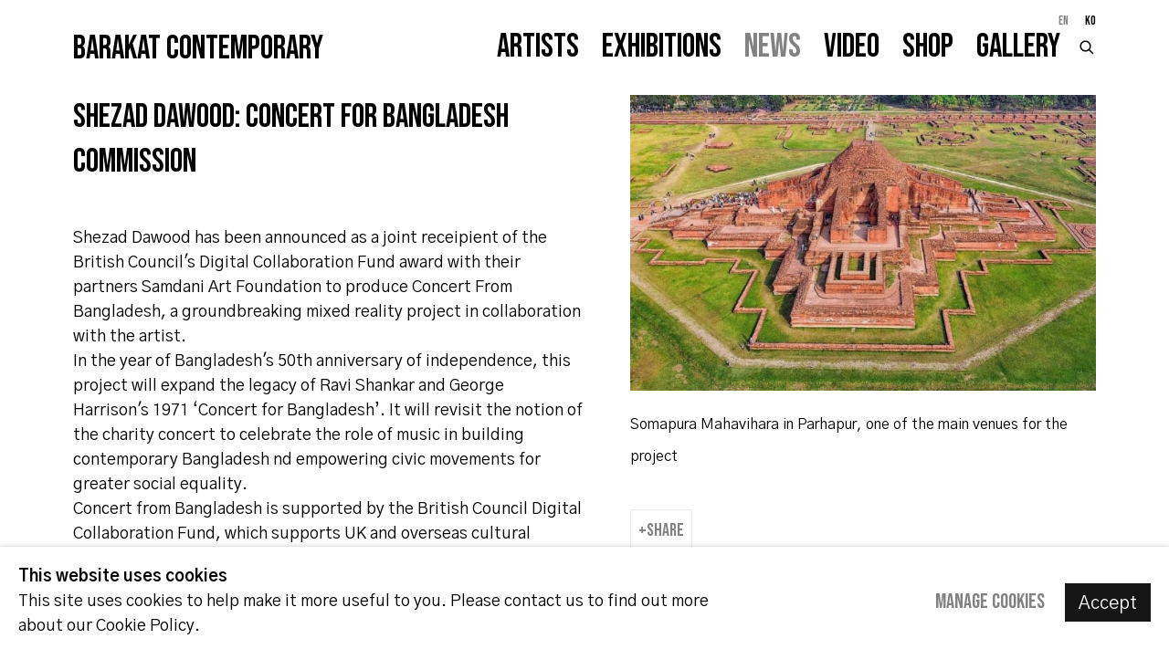

--- FILE ---
content_type: text/html; charset=utf-8
request_url: https://barakatcontemporary.com/news/70-shezad-dawood-concert-for-bangladesh-commission/
body_size: 8460
content:



                        
    <!DOCTYPE html>
    <!-- Site by Artlogic - https://artlogic.net -->
    <html lang="en">
        <head>
            <meta charset="utf-8">
            <title>Shezad Dawood: Concert for Bangladesh Commission | Barakat Contemporary</title>
        <meta property="og:site_name" content="Barakat Contemporary" />
        <meta property="og:title" content="Shezad Dawood: Concert for Bangladesh Commission" />
        <meta property="og:description" content="Shezad Dawood has been announced as a joint receipient of the British Council's Digital Collaboration Fund award with their partners Samdani Art Foundation to produce Concert From Bangladesh, a groundbreaking mi xed reality project in collaboration with the artist. In the year of Bangladesh's 50th anniversary of independence, this project..." />
        <meta property="og:image" content="https://barakatcontemporary.com/custom_images/1200x630c/usr/images/news/main_image/70/145490223_110204851074767_3533342933018053540_n.jpg" />
        <meta property="og:image:width" content="1200" />
        <meta property="og:image:height" content="630" />
        <meta property="twitter:card" content="summary_large_image">
        <meta property="twitter:url" content="https://barakatcontemporary.com/news/70-shezad-dawood-concert-for-bangladesh-commission/">
        <meta property="twitter:title" content="Shezad Dawood: Concert for Bangladesh Commission">
        <meta property="twitter:description" content="Shezad Dawood has been announced as a joint receipient of the British Council's Digital Collaboration Fund award with their partners Samdani Art Foundation to produce Concert From Bangladesh, a groundbreaking mi xed reality project in collaboration with the artist. In the year of Bangladesh's 50th anniversary of independence, this project...">
        <meta property="twitter:text:description" content="Shezad Dawood has been announced as a joint receipient of the British Council's Digital Collaboration Fund award with their partners Samdani Art Foundation to produce Concert From Bangladesh, a groundbreaking mi xed reality project in collaboration with the artist. In the year of Bangladesh's 50th anniversary of independence, this project...">
        <meta property="twitter:image" content="https://barakatcontemporary.com/custom_images/1200x630c/usr/images/news/main_image/70/145490223_110204851074767_3533342933018053540_n.jpg">
        <link rel="canonical" href="https://barakatcontemporary.com/news/70-shezad-dawood-concert-for-bangladesh-commission/" />
        <meta name="google" content="notranslate" />
            <meta name="description" content="Shezad Dawood has been announced as a joint receipient of the British Council's Digital Collaboration Fund award with their partners Samdani Art Foundation to produce Concert From Bangladesh, a groundbreaking mi xed reality project in collaboration with the artist. In the year of Bangladesh's 50th anniversary of independence, this project..." />
            <meta name="publication_date" content="2018-04-27 13:50:01" />
            <meta name="generator" content="Artlogic CMS - https://artlogic.net" />
            
            <meta name="accessibility_version" content="1.1"/>
            
            
                <meta name="viewport" content="width=device-width, minimum-scale=0.5, initial-scale=1.0" />

            

<link rel="icon" href="/images/favicon.ico" type="image/x-icon" />
<link rel="shortcut icon" href="/images/favicon.ico" type="image/x-icon" />

<meta name="application-name" content="Barakat Contemporary"/>
<meta name="msapplication-TileColor" content="#ffffff"/>
            
            <link rel="alternate" hreflang="en" href="https://barakatcontemporary.com/news/70-shezad-dawood-concert-for-bangladesh-commission/" />
<link rel="alternate" hreflang="ko" href="https://barakatcontemporary.com/ko/news/70-shezad-dawood-concert-for-bangladesh-commission/" />
            
                <link rel="stylesheet" media="print" href="/lib/g/2.0/styles/print.css">
                <link rel="stylesheet" media="print" href="/styles/print.css">

            <script>
            (window.Promise && window.Array.prototype.find) || document.write('<script src="/lib/js/polyfill/polyfill_es6.min.js"><\/script>');
            </script>


            
		<link data-context="helper" rel="stylesheet" type="text/css" href="/lib/webfonts/font-awesome/font-awesome-4.6.3/css/font-awesome.min.css?c=27042050002205&g=f2c53a7c9f201891d9a818f2779fbc1f"/>
		<link data-context="helper" rel="stylesheet" type="text/css" href="/lib/archimedes/styles/archimedes-frontend-core.css?c=27042050002205&g=f2c53a7c9f201891d9a818f2779fbc1f"/>
		<link data-context="helper" rel="stylesheet" type="text/css" href="/lib/archimedes/styles/accessibility.css?c=27042050002205&g=f2c53a7c9f201891d9a818f2779fbc1f"/>
		<link data-context="helper" rel="stylesheet" type="text/css" href="/lib/jquery/1.12.4/plugins/jquery.archimedes-frontend-core-plugins-0.1.css?c=27042050002205&g=f2c53a7c9f201891d9a818f2779fbc1f"/>
		<link data-context="helper" rel="stylesheet" type="text/css" href="/lib/jquery/1.12.4/plugins/fancybox-2.1.3/jquery.fancybox.css?c=27042050002205&g=f2c53a7c9f201891d9a818f2779fbc1f"/>
		<link data-context="helper" rel="stylesheet" type="text/css" href="/lib/jquery/1.12.4/plugins/fancybox-2.1.3/jquery.fancybox.artlogic.css?c=27042050002205&g=f2c53a7c9f201891d9a818f2779fbc1f"/>
		<link data-context="helper" rel="stylesheet" type="text/css" href="/lib/jquery/1.12.4/plugins/slick-1.8.1/slick.css?c=27042050002205&g=f2c53a7c9f201891d9a818f2779fbc1f"/>
		<link data-context="helper" rel="stylesheet" type="text/css" href="/lib/jquery/plugins/roomview/1.0/jquery.roomview.1.0.css?c=27042050002205&g=f2c53a7c9f201891d9a818f2779fbc1f"/>
		<link data-context="helper" rel="stylesheet" type="text/css" href="/lib/jquery/plugins/pageload/1.1/jquery.pageload.1.1.css?c=27042050002205&g=f2c53a7c9f201891d9a818f2779fbc1f"/>
		<link data-context="helper" rel="stylesheet" type="text/css" href="/core/dynamic_base.css?c=27042050002205&g=f2c53a7c9f201891d9a818f2779fbc1f"/>
		<link data-context="helper" rel="stylesheet" type="text/css" href="/core/dynamic_main.css?c=27042050002205&g=f2c53a7c9f201891d9a818f2779fbc1f"/>
		<link data-context="helper" rel="stylesheet" type="text/css" href="/core/user_custom.css?c=27042050002205&g=f2c53a7c9f201891d9a818f2779fbc1f"/>
		<link data-context="helper" rel="stylesheet" type="text/css" href="/core/dynamic_responsive.css?c=27042050002205&g=f2c53a7c9f201891d9a818f2779fbc1f"/>
		<link data-context="helper" rel="stylesheet" type="text/css" href="/lib/webfonts/artlogic-site-icons/artlogic-site-icons-1.0/artlogic-site-icons.css?c=27042050002205&g=f2c53a7c9f201891d9a818f2779fbc1f"/>
		<link data-context="helper" rel="stylesheet" type="text/css" href="/lib/jquery/plugins/plyr/3.5.10/plyr.css?c=27042050002205&g=f2c53a7c9f201891d9a818f2779fbc1f"/>
		<link data-context="helper" rel="stylesheet" type="text/css" href="/lib/styles/fouc_prevention.css?c=27042050002205&g=f2c53a7c9f201891d9a818f2779fbc1f"/>
<!-- add crtical css to improve performance -->
		<script data-context="helper"  src="/lib/jquery/1.12.4/jquery-1.12.4.min.js?c=27042050002205&g=f2c53a7c9f201891d9a818f2779fbc1f"></script>
		<script data-context="helper" defer src="/lib/g/2.0/scripts/webpack_import_helpers.js?c=27042050002205&g=f2c53a7c9f201891d9a818f2779fbc1f"></script>
		<script data-context="helper" defer src="/lib/jquery/1.12.4/plugins/jquery.browser.min.js?c=27042050002205&g=f2c53a7c9f201891d9a818f2779fbc1f"></script>
		<script data-context="helper" defer src="/lib/jquery/1.12.4/plugins/jquery.easing.min.js?c=27042050002205&g=f2c53a7c9f201891d9a818f2779fbc1f"></script>
		<script data-context="helper" defer src="/lib/jquery/1.12.4/plugins/jquery.archimedes-frontend-core-plugins-0.1.js?c=27042050002205&g=f2c53a7c9f201891d9a818f2779fbc1f"></script>
		<script data-context="helper" defer src="/lib/jquery/1.12.4/plugins/jquery.fitvids.js?c=27042050002205&g=f2c53a7c9f201891d9a818f2779fbc1f"></script>
		<script data-context="helper" defer src="/core/dynamic.js?c=27042050002205&g=f2c53a7c9f201891d9a818f2779fbc1f"></script>
		<script data-context="helper" defer src="/lib/archimedes/scripts/archimedes-frontend-core.js?c=27042050002205&g=f2c53a7c9f201891d9a818f2779fbc1f"></script>
		<script data-context="helper" defer src="/lib/archimedes/scripts/archimedes-frontend-modules.js?c=27042050002205&g=f2c53a7c9f201891d9a818f2779fbc1f"></script>
		<script data-context="helper" type="module"  traceurOptions="--async-functions" src="/lib/g/2.0/scripts/galleries_js_loader__mjs.js?c=27042050002205&g=f2c53a7c9f201891d9a818f2779fbc1f"></script>
		<script data-context="helper" defer src="/lib/g/2.0/scripts/feature_panels.js?c=27042050002205&g=f2c53a7c9f201891d9a818f2779fbc1f"></script>
		<script data-context="helper" defer src="/lib/g/themes/aperture/2.0/scripts/script.js?c=27042050002205&g=f2c53a7c9f201891d9a818f2779fbc1f"></script>
		<script data-context="helper" defer src="/lib/archimedes/scripts/recaptcha.js?c=27042050002205&g=f2c53a7c9f201891d9a818f2779fbc1f"></script>
            
            

            
                


    <script>
        function get_cookie_preference(category) {
            result = false;
            try {
                var cookie_preferences = localStorage.getItem('cookie_preferences') || "";
                if (cookie_preferences) {
                    cookie_preferences = JSON.parse(cookie_preferences);
                    if (cookie_preferences.date) {
                        var expires_on = new Date(cookie_preferences.date);
                        expires_on.setDate(expires_on.getDate() + 365);
                        console.log('cookie preferences expire on', expires_on.toISOString());
                        var valid = expires_on > new Date();
                        if (valid && cookie_preferences.hasOwnProperty(category) && cookie_preferences[category]) {
                            result = true;
                        }
                    }
                }
            }
            catch(e) {
                console.warn('get_cookie_preference() failed');
                return result;
            }
            return result;
        }

        window.google_analytics_init = function(page){
            var collectConsent = true;
            var useConsentMode = false;
            var analyticsProperties = ['UA-165712960-32'];
            var analyticsCookieType = 'statistics';
            var disableGa = false;
            var sendToArtlogic = true;
            var artlogicProperties = {
                'UA': 'UA-157296318-1',
                'GA': 'G-GLQ6WNJKR5',
            };

            analyticsProperties = analyticsProperties.concat(Object.values(artlogicProperties));

            var uaAnalyticsProperties = analyticsProperties.filter((p) => p.startsWith('UA-'));
            var ga4AnalyticsProperties = analyticsProperties.filter((p) => p.startsWith('G-')).concat(analyticsProperties.filter((p) => p.startsWith('AW-')));

            if (collectConsent) {
                disableGa = !get_cookie_preference(analyticsCookieType);

                for (var i=0; i < analyticsProperties.length; i++){
                    var key = 'ga-disable-' + analyticsProperties[i];

                    window[key] = disableGa;
                }

                if (disableGa) {
                    if (document.cookie.length) {
                        var cookieList = document.cookie.split(/; */);

                        for (var i=0; i < cookieList.length; i++) {
                            var splitCookie = cookieList[i].split('='); //this.split('=');

                            if (splitCookie[0].indexOf('_ga') == 0 || splitCookie[0].indexOf('_gid') == 0 || splitCookie[0].indexOf('__utm') == 0) {
                                //h.deleteCookie(splitCookie[0]);
                                var domain = location.hostname;
                                var cookie_name = splitCookie[0];
                                document.cookie =
                                    cookie_name + "=" + ";path=/;domain="+domain+";expires=Thu, 01 Jan 1970 00:00:01 GMT";
                                // now delete the version without a subdomain
                                domain = domain.split('.');
                                domain.shift();
                                domain = domain.join('.');
                                document.cookie =
                                    cookie_name + "=" + ";path=/;domain="+domain+";expires=Thu, 01 Jan 1970 00:00:01 GMT";
                            }
                        }
                    }
                }
            }

            if (uaAnalyticsProperties.length) {
                (function(i,s,o,g,r,a,m){i['GoogleAnalyticsObject']=r;i[r]=i[r]||function(){
                (i[r].q=i[r].q||[]).push(arguments)},i[r].l=1*new Date();a=s.createElement(o),
                m=s.getElementsByTagName(o)[0];a.async=1;a.src=g;m.parentNode.insertBefore(a,m)
                })(window,document,'script','//www.google-analytics.com/analytics.js','ga');


                if (!disableGa) {
                    var anonymizeIps = false;

                    for (var i=0; i < uaAnalyticsProperties.length; i++) {
                        var propertyKey = '';

                        if (i > 0) {
                            propertyKey = 'tracker' + String(i + 1);
                        }

                        var createArgs = [
                            'create',
                            uaAnalyticsProperties[i],
                            'auto',
                        ];

                        if (propertyKey) {
                            createArgs.push({'name': propertyKey});
                        }

                        ga.apply(null, createArgs);

                        if (anonymizeIps) {
                            ga('set', 'anonymizeIp', true);
                        }

                        var pageViewArgs = [
                            propertyKey ? propertyKey + '.send' : 'send',
                            'pageview'
                        ]

                        if (page) {
                            pageViewArgs.push(page)
                        }

                        ga.apply(null, pageViewArgs);
                    }

                    if (sendToArtlogic) {
                        ga('create', 'UA-157296318-1', 'auto', {'name': 'artlogic_tracker'});

                        if (anonymizeIps) {
                            ga('set', 'anonymizeIp', true);
                        }

                        var pageViewArgs = [
                            'artlogic_tracker.send',
                            'pageview'
                        ]

                        if (page) {
                            pageViewArgs.push(page)
                        }

                        ga.apply(null, pageViewArgs);
                    }
                }
            }

            if (ga4AnalyticsProperties.length) {
                if (!disableGa || useConsentMode) {
                    (function(d, script) {
                        script = d.createElement('script');
                        script.type = 'text/javascript';
                        script.async = true;
                        script.src = 'https://www.googletagmanager.com/gtag/js?id=' + ga4AnalyticsProperties[0];
                        d.getElementsByTagName('head')[0].appendChild(script);
                    }(document));

                    window.dataLayer = window.dataLayer || [];
                    window.gtag = function (){dataLayer.push(arguments);}
                    window.gtag('js', new Date());

                    if (useConsentMode) {
                        gtag('consent', 'default', {
                            'ad_storage': 'denied',
                            'analytics_storage': 'denied',
                            'functionality_storage': 'denied',
                            'personalization_storage': 'denied',
                            'security': 'denied',
                        });

                        if (disableGa) {
                            // If this has previously been granted, it will need set back to denied (ie on cookie change)
                            gtag('consent', 'update', {
                                'analytics_storage': 'denied',
                            });
                        } else {
                            gtag('consent', 'update', {
                                'analytics_storage': 'granted',
                            });
                        }
                    }

                    for (var i=0; i < ga4AnalyticsProperties.length; i++) {
                        window.gtag('config', ga4AnalyticsProperties[i]);
                    }

                }
            }
        }

        var waitForPageLoad = true;

        if (waitForPageLoad) {
            window.addEventListener('load', function() {
                window.google_analytics_init();
                window.archimedes.archimedes_core.analytics.init();
            });
        } else {
            window.google_analytics_init();
        }
    </script>

            
            
            
            <noscript> 
                <style>
                    body {
                        opacity: 1 !important;
                    }
                </style>
            </noscript>
        </head>
        
        
        
        <body class="section-news page-news site-responsive responsive-top-size-1023 responsive-nav-slide-nav responsive-nav-side-position-fullscreen responsive-layout-forced-lists responsive-layout-forced-image-lists responsive-layout-forced-tile-lists analytics-track-all-links site-lib-version-2-0 scroll_sub_nav_enabled responsive_src_image_sizing hero_heading_title_position_overlay page-param-70-shezad-dawood-concert-for-bangladesh-commission page-param-id-70 page-param-type-news_id  layout-fixed-header site-type-template pageload-ajax-navigation-active layout-animation-enabled layout-lazyload-enabled" data-viewport-width="1024" data-site-name="barakatcontemporary" data-pathname="/news/70-shezad-dawood-concert-for-bangladesh-commission/"
    style="opacity: 0;"

>
            <script>document.getElementsByTagName('body')[0].className+=' browser-js-enabled';</script>
            


            
            






        <div id="responsive_slide_nav_content_wrapper">

    <div id="container">

        
    


    <div class="header-fixed-wrapper">
    <header id="header" class="clearwithin header_fixed header_transparent header_hide_border  ">
        <div class="inner clearwithin">

            


<div id="logo" class=""><a href="/">Barakat Contemporary</a></div>


            
                <div id="skiplink-container">
                    <div>
                        <a href="#main_content" class="skiplink">Skip to main content</a>
                    </div>
                </div>
            
        
            <div class="header-ui-wrapper">

                    <div id="responsive_slide_nav_wrapper" class="mobile_menu_align_center" data-nav-items-animation-delay>
                        <div id="responsive_slide_nav_wrapper_inner" data-responsive-top-size=1023>
                        
                            <nav id="top_nav" aria-label="Main site" class="navigation noprint clearwithin">
                                
<div id="top_nav_reveal" class="hidden"><ul><li><a href="#" role="button" aria-label="Close">Menu</a></li></ul></div>

        <ul class="topnav">
		<li class="topnav-filepath-artists topnav-label-artists topnav-id-11"><a href="/artists/" aria-label="Link to Barakat Contemporary Artists page">Artists</a></li>
		<li class="topnav-filepath-exhibitions topnav-label-exhibitions topnav-id-13"><a href="/exhibitions/" aria-label="Link to Barakat Contemporary Exhibitions page">Exhibitions</a></li>
		<li class="topnav-filepath-news topnav-label-news topnav-id-15 active"><a href="/news/" aria-label="Link to Barakat Contemporary News page (current nav item)">News</a></li>
		<li class="topnav-filepath-video topnav-label-video topnav-id-19"><a href="/video/" aria-label="Link to Barakat Contemporary Video page">Video</a></li>
		<li class="topnav-filepath-store topnav-label-shop topnav-id-17"><a href="/store/" aria-label="Link to Barakat Contemporary Shop page">Shop</a></li>
		<li class="topnav-filepath-contact topnav-label-gallery topnav-id-20 last"><a href="/contact/" aria-label="Link to Barakat Contemporary Gallery page">Gallery</a></li>
	</ul>


                                
                                

    <div id="topnav_translations" class="navigation noprint clearwithin">
        <ul>
            
            <li  class="lang_nav_en active"  data-language="en"><a aria-label="Translate site to EN (English)" href="/news/70-shezad-dawood-concert-for-bangladesh-commission/" class="no_proxy_dir_rewrite">EN</a></li>
                
                <li  class="lang_nav_ko "   data-language="en"><a aria-label="Translate site to KO (Korean)" href="/ko/news/70-shezad-dawood-concert-for-bangladesh-commission/" class="no_proxy_dir_rewrite">KO</a></li>
        </ul>
    </div>


                                
                                    <div id="topnav_search" class="header_quick_search noprint">
                                        <form method="get" action="/search/" id="topnav_search_form">
                                            <input id="topnav_search_field" type="text" class="header_quicksearch_field inputField" aria-label="Search" data-default-value="Search" value="" name="search" />
                                                <a href="javascript:void(0)" id="topnav_search_btn" class="header_quicksearch_btn link" aria-label="Submit search" role="button"><i class="quicksearch-icon"></i></a>
                                            <input type="submit" class="nojsSubmit" aria-label="Submit search" value="Go" style="display: none;" />
                                        </form>
                                    </div>
                            </nav>
                        
                        </div>
                    </div>
                

                <div class="header-icons-wrapper ">
                    
                    
                        <div id="header_quick_search" class="header_quick_search noprint header_quick_search_reveal">
                            <form method="get" action="/search/" id="header_quicksearch_form">
                                <input id="header_quicksearch_field" type="text" class="header_quicksearch_field inputField" aria-label="Submit" data-default-value="Search" value="" name="search" placeholder="Search" />
                                <a href="javascript:void(0)" id="header_quicksearch_btn" class="header_quicksearch_btn link" aria-label="Submit search"><i class="quicksearch-icon"></i></a>
                                <input type="submit" class="nojsSubmit" value="Go" aria-label="Submit search" style="display: none;" />
                            </form>
                        </div>


                    
     
                        <div id="slide_nav_reveal" tabindex="0" role="button">Menu</div>
                </div>
                
                

                

    <div id="translations_nav" class="navigation noprint clearwithin">
        <ul>
            
            <li  class="lang_nav_en active"  data-language="en"><a aria-label="Translate site to EN (English)" href="/news/70-shezad-dawood-concert-for-bangladesh-commission/" class="no_proxy_dir_rewrite">EN</a></li>
                
                <li  class="lang_nav_ko "   data-language="en"><a aria-label="Translate site to KO (Korean)" href="/ko/news/70-shezad-dawood-concert-for-bangladesh-commission/" class="no_proxy_dir_rewrite">KO</a></li>
        </ul>
    </div>


                

                
            </div>
        </div>
        



    </header>
    </div>



        

        <div id="main_content" role="main" class="clearwithin">
            <!--contentstart-->
            







    

    <div class="subsection-news-record layout-no-subnav"
         data-search-record-type="news" data-search-record-id="70">

        <div class="news-header heading_wrapper clearwithin">
            <h1 class="">Shezad Dawood: Concert for Bangladesh Commission </h1>
        </div>


        <div id="content" class="clearwithin">
        
                <div id="sidebar" class="clearwithin">
                    
                        
                        <div class="image  " data-width="1080" data-height="686">
                                <a href="https://artlogic-res.cloudinary.com/w_2400,h_2400,c_limit,f_auto,fl_lossy,q_auto/ws-barakatcontemporary/usr/images/news/main_image/70/145490223_110204851074767_3533342933018053540_n.jpg" class="image_popup">
                                    <span class="screen-reader-only">Open a larger version of the following image in a popup:</span>
                            <span class="object-fit-container"><img src="[data-uri]" class="object-fit-contain"  data-responsive-src="{'750': 'https://artlogic-res.cloudinary.com/w_750,c_limit,f_auto,fl_lossy,q_auto/ws-barakatcontemporary/usr/images/news/main_image/70/145490223_110204851074767_3533342933018053540_n.jpg', '850': 'https://artlogic-res.cloudinary.com/w_850,c_limit,f_auto,fl_lossy,q_auto/ws-barakatcontemporary/usr/images/news/main_image/70/145490223_110204851074767_3533342933018053540_n.jpg', '2400': 'https://artlogic-res.cloudinary.com/w_2400,c_limit,f_auto,fl_lossy,q_auto/ws-barakatcontemporary/usr/images/news/main_image/70/145490223_110204851074767_3533342933018053540_n.jpg', '1600': 'https://artlogic-res.cloudinary.com/w_1600,c_limit,f_auto,fl_lossy,q_auto/ws-barakatcontemporary/usr/images/news/main_image/70/145490223_110204851074767_3533342933018053540_n.jpg', '1200': 'https://artlogic-res.cloudinary.com/w_1200,c_limit,f_auto,fl_lossy,q_auto/ws-barakatcontemporary/usr/images/news/main_image/70/145490223_110204851074767_3533342933018053540_n.jpg', '345': 'https://artlogic-res.cloudinary.com/w_345,c_limit,f_auto,fl_lossy,q_auto/ws-barakatcontemporary/usr/images/news/main_image/70/145490223_110204851074767_3533342933018053540_n.jpg', '470': 'https://artlogic-res.cloudinary.com/w_470,c_limit,f_auto,fl_lossy,q_auto/ws-barakatcontemporary/usr/images/news/main_image/70/145490223_110204851074767_3533342933018053540_n.jpg', '3000': 'https://artlogic-res.cloudinary.com/w_3000,c_limit,f_auto,fl_lossy,q_auto/ws-barakatcontemporary/usr/images/news/main_image/70/145490223_110204851074767_3533342933018053540_n.jpg', '650': 'https://artlogic-res.cloudinary.com/w_650,c_limit,f_auto,fl_lossy,q_auto/ws-barakatcontemporary/usr/images/news/main_image/70/145490223_110204851074767_3533342933018053540_n.jpg', '2600': 'https://artlogic-res.cloudinary.com/w_2600,c_limit,f_auto,fl_lossy,q_auto/ws-barakatcontemporary/usr/images/news/main_image/70/145490223_110204851074767_3533342933018053540_n.jpg', '2800': 'https://artlogic-res.cloudinary.com/w_2800,c_limit,f_auto,fl_lossy,q_auto/ws-barakatcontemporary/usr/images/news/main_image/70/145490223_110204851074767_3533342933018053540_n.jpg', '1400': 'https://artlogic-res.cloudinary.com/w_1400,c_limit,f_auto,fl_lossy,q_auto/ws-barakatcontemporary/usr/images/news/main_image/70/145490223_110204851074767_3533342933018053540_n.jpg', '1000': 'https://artlogic-res.cloudinary.com/w_1000,c_limit,f_auto,fl_lossy,q_auto/ws-barakatcontemporary/usr/images/news/main_image/70/145490223_110204851074767_3533342933018053540_n.jpg'}"  data-src="https://artlogic-res.cloudinary.com/w_800,h_800,c_limit,f_auto,fl_lossy,q_auto/ws-barakatcontemporary/usr/images/news/main_image/70/145490223_110204851074767_3533342933018053540_n.jpg" alt="Somapura Mahavihara in Parhapur, one of the main venues for the project"  /></span>
                                </a>
                        </div>
                            <div class="caption">
                                Somapura Mahavihara in Parhapur, one of the main venues for the project
                            </div>

                    



    <script>
        var addthis_config = {
            data_track_addressbar: false,
            services_exclude: 'print, gmail, stumbleupon, more, google',
            ui_click: true, data_ga_tracker: 'UA-165712960-32',
            data_ga_property: 'UA-165712960-32',
            data_ga_social: true,
            ui_use_css: true,
            data_use_cookies_ondomain: false,
            data_use_cookies: false
        };

    </script>
    <div class="social_sharing_wrap not-prose clearwithin">


        

        

        <div class="link share_link popup_vertical_link  retain_dropdown_dom_position" data-link-type="share_link">
            <a href="#" role="button" aria-haspopup="true" aria-expanded="false">Share</a>

                
                <div id="social_sharing" class="social_sharing popup_links_parent">
                <div id="relative_social_sharing" class="relative_social_sharing">
                <div id="social_sharing_links" class="social_sharing_links popup_vertical dropdown_closed addthis_toolbox popup_links">
                        <ul>
                        
                            
                                <li class="social_links_item">
                                    <a href="https://www.facebook.com/sharer.php?u=http://barakatcontemporary.com/news/70-shezad-dawood-concert-for-bangladesh-commission/" target="_blank" class="addthis_button_facebook">
                                        <span class="add_this_social_media_icon facebook"></span>Facebook
                                    </a>
                                </li>
                            
                                <li class="social_links_item">
                                    <a href="https://x.com/share?url=http://barakatcontemporary.com/news/70-shezad-dawood-concert-for-bangladesh-commission/" target="_blank" class="addthis_button_x">
                                        <span class="add_this_social_media_icon x"></span>X
                                    </a>
                                </li>
                            
                                <li class="social_links_item">
                                    <a href="https://www.pinterest.com/pin/create/button/?url=https%3A//barakatcontemporary.com/news/70-shezad-dawood-concert-for-bangladesh-commission/&media=https%3A//barakatcontemporary.com/custom_images/1200x630c/usr/images/news/main_image/70/145490223_110204851074767_3533342933018053540_n.jpg&description=Shezad%20Dawood%3A%20Concert%20for%20Bangladesh%20Commission" target="_blank" class="addthis_button_pinterest_share">
                                        <span class="add_this_social_media_icon pinterest"></span>Pinterest
                                    </a>
                                </li>
                            
                                <li class="social_links_item">
                                    <a href="https://www.tumblr.com/share/link?url=http://barakatcontemporary.com/news/70-shezad-dawood-concert-for-bangladesh-commission/" target="_blank" class="addthis_button_tumblr">
                                        <span class="add_this_social_media_icon tumblr"></span>Tumblr
                                    </a>
                                </li>
                            
                                <li class="social_links_item">
                                    <a href="mailto:?subject=Shezad%20Dawood%3A%20Concert%20for%20Bangladesh%20Commission&body= http://barakatcontemporary.com/news/70-shezad-dawood-concert-for-bangladesh-commission/" target="_blank" class="addthis_button_email">
                                        <span class="add_this_social_media_icon email"></span>Email
                                    </a>
                                </li>
                        </ul>
                </div>
                </div>
                </div>
                
        

        </div>



    </div>

                </div>

            <div id="content_module" class="prose clearwithin">

                    <p><span>Shezad Dawood has been announced as a</span><span>&nbsp;joint receipient of the British Council's</span><a href="https://www.instagram.com/britishcouncil/" class="notranslate"></a><span>&nbsp;Digital Collaboration Fund award with their partners Samdani Art Foundation</span><span>&nbsp;to produce Concert From Bangladesh, a groundbreaking mi</span>xed reality<span>&nbsp;project in collaboration with the artist.</span><br /><span>In the year of Bangladesh's 50th anniversary of independence,</span><span>&nbsp;this project will expand the legacy of Ravi Shankar&nbsp;</span><span>and George Harrison's</span><span>&nbsp;</span><a href="https://www.instagram.com/georgeharrisonofficial/" class="notranslate"></a><span>1971 &lsquo;Concert for Bangladesh&rsquo;. It will revisit the notion of the charity concert&nbsp;</span><span>to celebrate the role of music&nbsp;</span><span>in building contemporary Bangladesh&nbsp;</span><span>nd empowering civic movements for greater social equality.</span><br />Concert from Bangladesh<span>&nbsp;is supported by the British Council Digital Collaboration Fund, which supports UK and overseas cultural partnerships to develop digitally innovative ways of collaborating.</span></p>


                    <div class="divider inner"></div>
                    <span><div class="date">February 3, 2021</div></span>



                    





                    <div class="divider inner"></div>
                    



    
        <div class="scroll_section_container">
            <section id="related_artists" data-subsection-type="related_artists" class="related_items_panel clearwithin not-prose">
                    <h2 class="related_items_panel_heading">Related artist</h2>
                <div class="records_list mini_list">
                    <ul>
                            
                                <li>
                                    <a href="/artists/shezad-dawood/" data-original-url="/artists/36-shezad-dawood/">
                                            <span class="icon"><span>
                                                <img src="https://artlogic-res.cloudinary.com/w_50,h_50,c_fill,f_auto,fl_lossy,q_auto/ws-barakatcontemporary/usr/images/artworks/main_image/items/65/658b7a66f4714b76b69f690f45a047d5/nalut-dreams-2023-photography-laurence-storey.jpg" alt="Shezad Dawood" />
                                            </span></span>
                                        <div class="content">
                                            <h2>Shezad Dawood</h2>
                                        </div>
                                    </a>
                                </li>
                    </ul>
                </div>
            </section>
        </div>


                    <div class="divider"></div>
                    






    
    <div class="page_stats not-prose" id="page_stats_0">
        <div class="ps_links">
                <div class="ps_item"><a href="/news/71/" class="ps_link ps_previous">Previous</a></div>
            <div class="ps_item sep">|</div>
                <div class="ps_item"><a href="/news/69/" class="ps_link ps_next">Next</a></div>
        </div>
        <div class="ps_pages">
            <div class="ps_pages_indented">
                
                <div class="ps_page_number">59&nbsp;</div>
                <div class="left">of&nbsp;97</div>
            </div>
        </div>
        <div class="clear"></div>
    </div>


            </div> 

        </div>


    </div>


            <!--contentend-->
        </div>

        


            
                

























<div id="footer" role="contentinfo" class=" advanced_footer">
    <div class="inner">
            
            <div class="advanced_footer_item advanced_footer_item_1">
                <p>58-4 Samcheong&ndash;ro<br />Jongno&ndash;gu, Seoul, Korea</p>
            </div>
            <div class="advanced_footer_item advanced_footer_item_2">
                <p>+82 2 730 1949<br />info@barakat.kr</p>
            </div>
            <div class="advanced_footer_item advanced_footer_item_3">
                <p>Tuesday to Sunday<br />10 am - 6 pm</p>
            </div>

            
    
        <div id="social_links" class="clearwithin">
            <div id="facebook" class="social_links_item"><a href="https://www.facebook.com/Barakat-Contemporary-454260155102562/?ref=bookmarks" class=""><span class="social_media_icon facebook"></span>Facebook<span class="screen-reader-only">, opens in a new tab.</span></a></div><div id="youtube" class="social_links_item"><a href="https://www.youtube.com/c/BarakatContemporary" class=""><span class="social_media_icon youtube"></span>Youtube<span class="screen-reader-only">, opens in a new tab.</span></a></div><div id="instagram" class="social_links_item"><a href="https://www.instagram.com/barakat_contemporary" class=""><span class="social_media_icon instagram"></span>Instagram<span class="screen-reader-only">, opens in a new tab.</span></a></div>
        </div>

            <div class="clear"></div>
            
    <div class="copyright">
            
    <div class="small-links-container">
            <div class="cookie_notification_preferences"><a href="javascript:void(0)" role="button" class="link-no-ajax">Manage cookies</a></div>



    </div>

        <div id="copyright" class="noprint">
            <div class="copyright-text">
                    © Barakat Contemporary
            </div>
                

        </div>
        
    </div>

        <div class="clear"></div>
    </div>
</div>
        <div class="clear"></div>

            <div id="cookie_notification" role="region" aria-label="Cookie banner" data-mode="consent" data-cookie-notification-settings="">
    <div class="inner">
        <div id="cookie_notification_message" class="prose">
                <p><strong>This website uses cookies</strong><br>This site uses cookies to help make it more useful to you. Please contact us to find out more about our Cookie Policy.</p>
        </div>
        <div id="cookie_notification_preferences" class="link"><a href="javascript:;" role="button">Manage cookies</a></div>
        <div id="cookie_notification_accept" class="button"><a href="javascript:;" role="button">Accept</a></div>

    </div>
</div>
    <div id="manage_cookie_preferences_popup_container">
        <div id="manage_cookie_preferences_popup_overlay"></div>
        <div id="manage_cookie_preferences_popup_inner">
            <div id="manage_cookie_preferences_popup_box" role="dialog" aria-modal="true" aria-label="Cookie preferences">
                <div id="manage_cookie_preferences_close_popup_link" class="close">
                    <a href="javascript:;" role="button" aria-label="close">
                        <svg width="20px" height="20px" viewBox="0 0 488 488" version="1.1" xmlns="http://www.w3.org/2000/svg" xmlns:xlink="http://www.w3.org/1999/xlink" aria-hidden="true">
                            <g id="Page-1" stroke="none" stroke-width="1" fill="none" fill-rule="evenodd">
                                <g id="close" fill="#5D5D5D" fill-rule="nonzero">
                                    <polygon id="Path" points="488 468 468 488 244 264 20 488 0 468 224 244 0 20 20 0 244 224 468 0 488 20 264 244"></polygon>
                                </g>
                            </g>
                        </svg>
                    </a>
                </div>
                <h2>Cookie preferences</h2>
                    <p>Check the boxes for the cookie categories you allow our site to use</p>
                
                <div id="manage_cookie_preferences_form_wrapper">
                    <div class="form form_style_simplified">

                        <form id="cookie_preferences_form">
                            <fieldset>
                                <legend class="visually-hidden">Cookie options</legend>
                                <div>
                                    <label><input type="checkbox" name="essential" disabled checked value="1"> Strictly necessary</label>
                                    <div class="note">Required for the website to function and cannot be disabled.</div>
                                </div>
                                <div>
                                    <label><input type="checkbox" name="functionality"  value="1"> Preferences and functionality</label>
                                    <div class="note">Improve your experience on the website by storing choices you make about how it should function.</div>
                                </div>
                                <div>
                                    <label><input type="checkbox" name="statistics"  value="1"> Statistics</label>
                                    <div class="note">Allow us to collect anonymous usage data in order to improve the experience on our website.</div>
                                </div>
                                <div>
                                    <label><input type="checkbox" name="marketing"  value="1"> Marketing</label>
                                    <div class="note">Allow us to identify our visitors so that we can offer personalised, targeted marketing.</div>
                                </div>
                            </fieldset>
                            
                            <div class="button">
                                <a href="javascript:;" id="cookie_preferences_form_submit" role="button">Save preferences</a>
                            </div>
                        </form>

                    </div>
                </div>
            </div>
        </div>
    </div>

        






    </div>

        </div>




            
            
                





            
            
        <!-- sentry-verification-string -->
    <!--  -->
</body>
    </html>




--- FILE ---
content_type: text/css; charset=utf-8
request_url: https://barakatcontemporary.com/core/dynamic_base.css?c=27042050002205&g=f2c53a7c9f201891d9a818f2779fbc1f
body_size: 200
content:



    
	/* Gallery core base.css */

	@import url(/lib/g/2.0/styles/base.css?c=27042050002205&g=f2c53a7c9f201891d9a818f2779fbc1f);


	/* Theme base.css (gallery template websites) */

	@import url(/lib/g/themes/aperture/2.0/styles/base.css?c=27042050002205&g=f2c53a7c9f201891d9a818f2779fbc1f);


/* Local site base.css */

    @import url(/styles/base.css?c=27042050002205&g=f2c53a7c9f201891d9a818f2779fbc1f);



--- FILE ---
content_type: text/css; charset=utf-8
request_url: https://barakatcontemporary.com/core/dynamic_main.css?c=27042050002205&g=f2c53a7c9f201891d9a818f2779fbc1f
body_size: 223
content:



	/* Core layout styles */
	@import url(/lib/g/2.0/styles/layout.css?c=27042050002205&g=f2c53a7c9f201891d9a818f2779fbc1f);
	
	

		/* Theme main.css (gallery template websites) */
		@import url(/lib/g/themes/aperture/2.0/styles/layout.css?c=27042050002205&g=f2c53a7c9f201891d9a818f2779fbc1f);
	
	/* Theme preset */
		
	
	

/* Website main.css */
	@import url(/styles/main.css?c=27042050002205&g=f2c53a7c9f201891d9a818f2779fbc1f);





